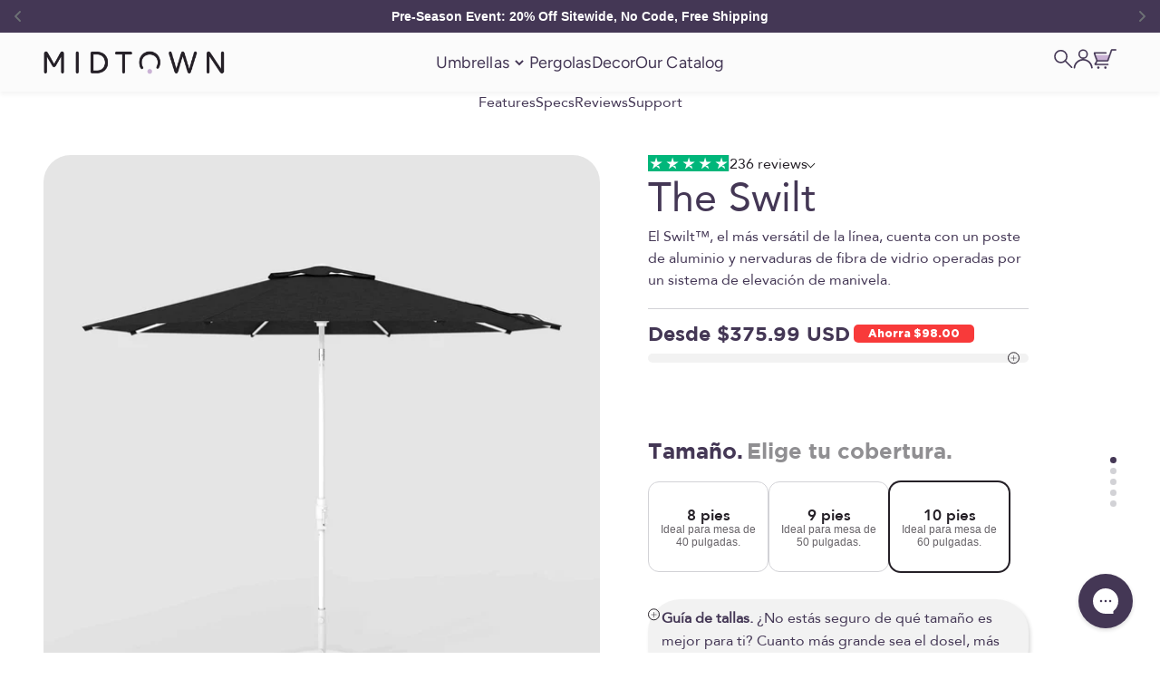

--- FILE ---
content_type: text/javascript; charset=utf-8
request_url: https://www.midtownumbrellas.com/es/products/the-swilt-sunbrella-spectrum-carbon.js
body_size: 1588
content:
{"id":10736874455358,"title":"The Swilt™ - Sunbrella Spectrum Carbono","handle":"the-swilt-sunbrella-spectrum-carbon","description":"\u003cp\u003e La sombrilla para patio Swilt™ es la más versátil de nuestra línea. Viene con el exclusivo mecanismo Swilt, que le permite girar e inclinar el paraguas sin problemas. Construido con varillas de fibra de vidrio y aluminio inoxidable de alta calidad, este paraguas le durará toda la vida.\u003c\/p\u003e\n\n\u003cp\u003e La base se vende por separado.\u003c\/p\u003e","published_at":"2023-11-25T00:41:35-05:00","created_at":"2024-01-02T07:00:52-05:00","vendor":"Midtown Umbrellas","type":"Paraguas","tags":["10 Feet Umbrellas","8 Feet Umbrellas","9 Feet Umbrellas","Aluminum Series Umbrellas","Fiberglass Series Umbrellas","Sunbrella 1","Sunbrella Umbrellas","Tilt Umbrellas"],"price":37599,"price_min":37599,"price_max":39199,"available":true,"price_varies":true,"compare_at_price":46999,"compare_at_price_min":46999,"compare_at_price_max":48999,"compare_at_price_varies":true,"variants":[{"id":48305423941950,"title":"8 pies \/ Negro \/ Sunbrella","option1":"8 pies","option2":"Negro","option3":"Sunbrella","sku":"8-SW-BLK-SUN-SPC-CARBON","requires_shipping":true,"taxable":false,"featured_image":{"id":44306865160510,"product_id":10736874455358,"position":1,"created_at":"2024-01-02T07:01:29-05:00","updated_at":"2024-01-02T07:01:32-05:00","alt":"#pole finish_Black","width":4472,"height":4472,"src":"https:\/\/cdn.shopify.com\/s\/files\/1\/0842\/2342\/6878\/files\/1_The_Swilt_Black_Tilt_Umbrellas_Sunbrella_Spectrum_Carbon_Midtown_Umbrellas_1a6b1c08-4315-42fe-82ec-784a4e281ec9.jpg?v=1704196892","variant_ids":[48305423941950,48305423974718,48305424007486]},"available":false,"name":"The Swilt™ - Sunbrella Spectrum Carbono - 8 pies \/ Negro \/ Sunbrella","public_title":"8 pies \/ Negro \/ Sunbrella","options":["8 pies","Negro","Sunbrella"],"price":37599,"weight":8000,"compare_at_price":46999,"inventory_management":"shopify","barcode":"","featured_media":{"alt":"#pole finish_Black","id":36749245972798,"position":1,"preview_image":{"aspect_ratio":1.0,"height":4472,"width":4472,"src":"https:\/\/cdn.shopify.com\/s\/files\/1\/0842\/2342\/6878\/files\/1_The_Swilt_Black_Tilt_Umbrellas_Sunbrella_Spectrum_Carbon_Midtown_Umbrellas_1a6b1c08-4315-42fe-82ec-784a4e281ec9.jpg?v=1704196892"}},"quantity_rule":{"min":1,"max":null,"increment":1},"quantity_price_breaks":[],"requires_selling_plan":false,"selling_plan_allocations":[]},{"id":48305423974718,"title":"9 pies \/ Negro \/ Sunbrella","option1":"9 pies","option2":"Negro","option3":"Sunbrella","sku":"9-SW-BLK-SUN-SPC-CARBON","requires_shipping":true,"taxable":false,"featured_image":{"id":44306865160510,"product_id":10736874455358,"position":1,"created_at":"2024-01-02T07:01:29-05:00","updated_at":"2024-01-02T07:01:32-05:00","alt":"#pole finish_Black","width":4472,"height":4472,"src":"https:\/\/cdn.shopify.com\/s\/files\/1\/0842\/2342\/6878\/files\/1_The_Swilt_Black_Tilt_Umbrellas_Sunbrella_Spectrum_Carbon_Midtown_Umbrellas_1a6b1c08-4315-42fe-82ec-784a4e281ec9.jpg?v=1704196892","variant_ids":[48305423941950,48305423974718,48305424007486]},"available":false,"name":"The Swilt™ - Sunbrella Spectrum Carbono - 9 pies \/ Negro \/ Sunbrella","public_title":"9 pies \/ Negro \/ Sunbrella","options":["9 pies","Negro","Sunbrella"],"price":38399,"weight":8000,"compare_at_price":47999,"inventory_management":"shopify","barcode":"","featured_media":{"alt":"#pole finish_Black","id":36749245972798,"position":1,"preview_image":{"aspect_ratio":1.0,"height":4472,"width":4472,"src":"https:\/\/cdn.shopify.com\/s\/files\/1\/0842\/2342\/6878\/files\/1_The_Swilt_Black_Tilt_Umbrellas_Sunbrella_Spectrum_Carbon_Midtown_Umbrellas_1a6b1c08-4315-42fe-82ec-784a4e281ec9.jpg?v=1704196892"}},"quantity_rule":{"min":1,"max":null,"increment":1},"quantity_price_breaks":[],"requires_selling_plan":false,"selling_plan_allocations":[]},{"id":48305424007486,"title":"10 pies \/ Negro \/ Sunbrella","option1":"10 pies","option2":"Negro","option3":"Sunbrella","sku":"10-SW-BLK-SUN-SPC-CARBON","requires_shipping":true,"taxable":false,"featured_image":{"id":44306865160510,"product_id":10736874455358,"position":1,"created_at":"2024-01-02T07:01:29-05:00","updated_at":"2024-01-02T07:01:32-05:00","alt":"#pole finish_Black","width":4472,"height":4472,"src":"https:\/\/cdn.shopify.com\/s\/files\/1\/0842\/2342\/6878\/files\/1_The_Swilt_Black_Tilt_Umbrellas_Sunbrella_Spectrum_Carbon_Midtown_Umbrellas_1a6b1c08-4315-42fe-82ec-784a4e281ec9.jpg?v=1704196892","variant_ids":[48305423941950,48305423974718,48305424007486]},"available":false,"name":"The Swilt™ - Sunbrella Spectrum Carbono - 10 pies \/ Negro \/ Sunbrella","public_title":"10 pies \/ Negro \/ Sunbrella","options":["10 pies","Negro","Sunbrella"],"price":39199,"weight":8000,"compare_at_price":48999,"inventory_management":"shopify","barcode":"","featured_media":{"alt":"#pole finish_Black","id":36749245972798,"position":1,"preview_image":{"aspect_ratio":1.0,"height":4472,"width":4472,"src":"https:\/\/cdn.shopify.com\/s\/files\/1\/0842\/2342\/6878\/files\/1_The_Swilt_Black_Tilt_Umbrellas_Sunbrella_Spectrum_Carbon_Midtown_Umbrellas_1a6b1c08-4315-42fe-82ec-784a4e281ec9.jpg?v=1704196892"}},"quantity_rule":{"min":1,"max":null,"increment":1},"quantity_price_breaks":[],"requires_selling_plan":false,"selling_plan_allocations":[]},{"id":48305424040254,"title":"8 pies \/ Blanco \/ Sunbrella","option1":"8 pies","option2":"Blanco","option3":"Sunbrella","sku":"8-SW-WHI-SUN-SPC-CARBON","requires_shipping":true,"taxable":false,"featured_image":{"id":44306865553726,"product_id":10736874455358,"position":10,"created_at":"2024-01-02T07:01:30-05:00","updated_at":"2024-01-02T07:01:34-05:00","alt":"#pole finish_White","width":4472,"height":4472,"src":"https:\/\/cdn.shopify.com\/s\/files\/1\/0842\/2342\/6878\/files\/1_The_Swilt_White_Tilt_Umbrellas_Sunbrella_Spectrum_Carbon_Umbrellas_81c26bfb-b733-46f2-bc13-773a191db0f6.jpg?v=1704196894","variant_ids":[48305424040254,48305424073022,48305424105790]},"available":false,"name":"The Swilt™ - Sunbrella Spectrum Carbono - 8 pies \/ Blanco \/ Sunbrella","public_title":"8 pies \/ Blanco \/ Sunbrella","options":["8 pies","Blanco","Sunbrella"],"price":37599,"weight":8000,"compare_at_price":46999,"inventory_management":"shopify","barcode":"","featured_media":{"alt":"#pole finish_White","id":36749246267710,"position":10,"preview_image":{"aspect_ratio":1.0,"height":4472,"width":4472,"src":"https:\/\/cdn.shopify.com\/s\/files\/1\/0842\/2342\/6878\/files\/1_The_Swilt_White_Tilt_Umbrellas_Sunbrella_Spectrum_Carbon_Umbrellas_81c26bfb-b733-46f2-bc13-773a191db0f6.jpg?v=1704196894"}},"quantity_rule":{"min":1,"max":null,"increment":1},"quantity_price_breaks":[],"requires_selling_plan":false,"selling_plan_allocations":[]},{"id":48305424073022,"title":"9 pies \/ Blanco \/ Sunbrella","option1":"9 pies","option2":"Blanco","option3":"Sunbrella","sku":"9-SW-WHI-SUN-SPC-CARBON","requires_shipping":true,"taxable":false,"featured_image":{"id":44306865553726,"product_id":10736874455358,"position":10,"created_at":"2024-01-02T07:01:30-05:00","updated_at":"2024-01-02T07:01:34-05:00","alt":"#pole finish_White","width":4472,"height":4472,"src":"https:\/\/cdn.shopify.com\/s\/files\/1\/0842\/2342\/6878\/files\/1_The_Swilt_White_Tilt_Umbrellas_Sunbrella_Spectrum_Carbon_Umbrellas_81c26bfb-b733-46f2-bc13-773a191db0f6.jpg?v=1704196894","variant_ids":[48305424040254,48305424073022,48305424105790]},"available":false,"name":"The Swilt™ - Sunbrella Spectrum Carbono - 9 pies \/ Blanco \/ Sunbrella","public_title":"9 pies \/ Blanco \/ Sunbrella","options":["9 pies","Blanco","Sunbrella"],"price":38399,"weight":8000,"compare_at_price":47999,"inventory_management":"shopify","barcode":"","featured_media":{"alt":"#pole finish_White","id":36749246267710,"position":10,"preview_image":{"aspect_ratio":1.0,"height":4472,"width":4472,"src":"https:\/\/cdn.shopify.com\/s\/files\/1\/0842\/2342\/6878\/files\/1_The_Swilt_White_Tilt_Umbrellas_Sunbrella_Spectrum_Carbon_Umbrellas_81c26bfb-b733-46f2-bc13-773a191db0f6.jpg?v=1704196894"}},"quantity_rule":{"min":1,"max":null,"increment":1},"quantity_price_breaks":[],"requires_selling_plan":false,"selling_plan_allocations":[]},{"id":48305424105790,"title":"10 pies \/ Blanco \/ Sunbrella","option1":"10 pies","option2":"Blanco","option3":"Sunbrella","sku":"10-SW-WHI-SUN-SPC-CARBON","requires_shipping":true,"taxable":false,"featured_image":{"id":44306865553726,"product_id":10736874455358,"position":10,"created_at":"2024-01-02T07:01:30-05:00","updated_at":"2024-01-02T07:01:34-05:00","alt":"#pole finish_White","width":4472,"height":4472,"src":"https:\/\/cdn.shopify.com\/s\/files\/1\/0842\/2342\/6878\/files\/1_The_Swilt_White_Tilt_Umbrellas_Sunbrella_Spectrum_Carbon_Umbrellas_81c26bfb-b733-46f2-bc13-773a191db0f6.jpg?v=1704196894","variant_ids":[48305424040254,48305424073022,48305424105790]},"available":true,"name":"The Swilt™ - Sunbrella Spectrum Carbono - 10 pies \/ Blanco \/ Sunbrella","public_title":"10 pies \/ Blanco \/ Sunbrella","options":["10 pies","Blanco","Sunbrella"],"price":39199,"weight":8000,"compare_at_price":48999,"inventory_management":"shopify","barcode":"","featured_media":{"alt":"#pole finish_White","id":36749246267710,"position":10,"preview_image":{"aspect_ratio":1.0,"height":4472,"width":4472,"src":"https:\/\/cdn.shopify.com\/s\/files\/1\/0842\/2342\/6878\/files\/1_The_Swilt_White_Tilt_Umbrellas_Sunbrella_Spectrum_Carbon_Umbrellas_81c26bfb-b733-46f2-bc13-773a191db0f6.jpg?v=1704196894"}},"quantity_rule":{"min":1,"max":null,"increment":1},"quantity_price_breaks":[],"requires_selling_plan":false,"selling_plan_allocations":[]}],"images":["\/\/cdn.shopify.com\/s\/files\/1\/0842\/2342\/6878\/files\/1_The_Swilt_Black_Tilt_Umbrellas_Sunbrella_Spectrum_Carbon_Midtown_Umbrellas_1a6b1c08-4315-42fe-82ec-784a4e281ec9.jpg?v=1704196892","\/\/cdn.shopify.com\/s\/files\/1\/0842\/2342\/6878\/files\/2_The_Swilt_Black_Tilt_Umbrellas_Sunbrella_Spectrum_Carbon_Midtown_Umbrellas_8b06e6b1-8322-464e-aba6-371213e4edca.jpg?v=1704196893","\/\/cdn.shopify.com\/s\/files\/1\/0842\/2342\/6878\/files\/3_The_Swilt_Black_Tilt_Umbrellas_Sunbrella_Spectrum_Carbon_Midtown_Umbrellas_3a98ce8b-b7e9-4ea7-b2f5-aee470204d7f.jpg?v=1704196895","\/\/cdn.shopify.com\/s\/files\/1\/0842\/2342\/6878\/files\/4_The_Swilt_Black_Tilt_Umbrellas_Sunbrella_Spectrum_Carbon_Midtown_Umbrellas_e30a5eee-d7ef-4b87-bb29-e89ec1eb6287.jpg?v=1704196896","\/\/cdn.shopify.com\/s\/files\/1\/0842\/2342\/6878\/files\/5_The_Swilt_Black_Tilt_Umbrellas_Sunbrella_Spectrum_Carbon_Midtown_Umbrellas_53d3af1a-f4b7-4df4-9de0-5cd1852e76ce.jpg?v=1704196895","\/\/cdn.shopify.com\/s\/files\/1\/0842\/2342\/6878\/files\/6_The_Swilt_Black_Tilt_Umbrellas_Sunbrella_Spectrum_Carbon_Midtown_Umbrellas_d07c7fc5-80ac-4338-a4c0-d2c08c3d00c2.jpg?v=1704196895","\/\/cdn.shopify.com\/s\/files\/1\/0842\/2342\/6878\/files\/7_The_Swilt_Black_Tilt_Umbrellas_Sunbrella_Spectrum_Carbon_Midtown_Umbrellas_e51910c2-a220-46ab-9985-d780b5b05ff5.jpg?v=1704196892","\/\/cdn.shopify.com\/s\/files\/1\/0842\/2342\/6878\/files\/8_The_Swilt_Black_Tilt_Umbrellas_Sunbrella_Spectrum_Carbon_Midtown_Umbrellas_011217a8-296a-4dbc-a6e5-4099831f0aec.jpg?v=1704196892","\/\/cdn.shopify.com\/s\/files\/1\/0842\/2342\/6878\/files\/9_The_Swilt_Black_Tilt_Umbrellas_Sunbrella_Spectrum_Carbon_Midtown_Umbrellas_8f254db5-4f62-4e7d-93c8-c5be1fc32237.jpg?v=1704196893","\/\/cdn.shopify.com\/s\/files\/1\/0842\/2342\/6878\/files\/1_The_Swilt_White_Tilt_Umbrellas_Sunbrella_Spectrum_Carbon_Umbrellas_81c26bfb-b733-46f2-bc13-773a191db0f6.jpg?v=1704196894","\/\/cdn.shopify.com\/s\/files\/1\/0842\/2342\/6878\/files\/2_The_Swilt_White_Tilt_Umbrellas_Sunbrella_Spectrum_Carbon_Umbrellas_05c9e2c1-58fb-4f6b-9577-c84ba9ee1629.jpg?v=1704196893","\/\/cdn.shopify.com\/s\/files\/1\/0842\/2342\/6878\/files\/3_The_Swilt_White_Tilt_Umbrellas_Sunbrella_Spectrum_Carbon_Umbrellas_b345f58f-d886-47a2-b4bc-82a6750c97e3.jpg?v=1704196893","\/\/cdn.shopify.com\/s\/files\/1\/0842\/2342\/6878\/files\/4_The_Swilt_White_Tilt_Umbrellas_Sunbrella_Spectrum_Carbon_Umbrellas_86edc842-9f8f-4382-84f7-d5bcd7a90d8e.jpg?v=1704196894","\/\/cdn.shopify.com\/s\/files\/1\/0842\/2342\/6878\/files\/5_The_Swilt_White_Tilt_Umbrellas_Sunbrella_Spectrum_Carbon_Umbrellas_f484946c-682a-4dee-8a54-a013e5ed6887.jpg?v=1704196896","\/\/cdn.shopify.com\/s\/files\/1\/0842\/2342\/6878\/files\/6_The_Swilt_White_Tilt_Umbrellas_Sunbrella_Spectrum_Carbon_Umbrellas_ce9da27a-5213-4abd-af13-2be5e2da0449.jpg?v=1704196894","\/\/cdn.shopify.com\/s\/files\/1\/0842\/2342\/6878\/files\/7_The_Swilt_White_Tilt_Umbrellas_Sunbrella_Spectrum_Carbon_Umbrellas_7e07b688-d5ea-464b-8acf-004cd6737db1.jpg?v=1704196893","\/\/cdn.shopify.com\/s\/files\/1\/0842\/2342\/6878\/files\/8_The_Swilt_White_Tilt_Umbrellas_Sunbrella_Spectrum_Carbon_Umbrellas_69a82b6e-aa5e-4c04-b44c-89be5694e04e.jpg?v=1704196894","\/\/cdn.shopify.com\/s\/files\/1\/0842\/2342\/6878\/files\/9_The_Swilt_White_Tilt_Umbrellas_Sunbrella_Spectrum_Carbon_Umbrellas_dd6e29f8-3482-4484-b3b9-a58881c29211.jpg?v=1704196895","\/\/cdn.shopify.com\/s\/files\/1\/0842\/2342\/6878\/files\/swilt_umbrella_8ft_dimension_216a09d8-7171-4bbb-ae41-d2d9951098d7.jpg?v=1704196895","\/\/cdn.shopify.com\/s\/files\/1\/0842\/2342\/6878\/files\/swilt_umbrella_9ft_dimension_df30073c-0a96-46b9-8fec-adb0b37ec93b.jpg?v=1704196892","\/\/cdn.shopify.com\/s\/files\/1\/0842\/2342\/6878\/files\/swilt_umbrella_10ft_dimension_6b515355-ddc0-43d9-83b0-db212d30ca92.jpg?v=1704196892"],"featured_image":"\/\/cdn.shopify.com\/s\/files\/1\/0842\/2342\/6878\/files\/1_The_Swilt_Black_Tilt_Umbrellas_Sunbrella_Spectrum_Carbon_Midtown_Umbrellas_1a6b1c08-4315-42fe-82ec-784a4e281ec9.jpg?v=1704196892","options":[{"name":"Tamaño","position":1,"values":["8 pies","9 pies","10 pies"]},{"name":"Pole Finish","position":2,"values":["Negro","Blanco"]},{"name":"Material","position":3,"values":["Sunbrella"]}],"url":"\/es\/products\/the-swilt-sunbrella-spectrum-carbon","media":[{"alt":"#pole finish_Black","id":36749245972798,"position":1,"preview_image":{"aspect_ratio":1.0,"height":4472,"width":4472,"src":"https:\/\/cdn.shopify.com\/s\/files\/1\/0842\/2342\/6878\/files\/1_The_Swilt_Black_Tilt_Umbrellas_Sunbrella_Spectrum_Carbon_Midtown_Umbrellas_1a6b1c08-4315-42fe-82ec-784a4e281ec9.jpg?v=1704196892"},"aspect_ratio":1.0,"height":4472,"media_type":"image","src":"https:\/\/cdn.shopify.com\/s\/files\/1\/0842\/2342\/6878\/files\/1_The_Swilt_Black_Tilt_Umbrellas_Sunbrella_Spectrum_Carbon_Midtown_Umbrellas_1a6b1c08-4315-42fe-82ec-784a4e281ec9.jpg?v=1704196892","width":4472},{"alt":"#pole finish_Black","id":36749246005566,"position":2,"preview_image":{"aspect_ratio":1.0,"height":4472,"width":4472,"src":"https:\/\/cdn.shopify.com\/s\/files\/1\/0842\/2342\/6878\/files\/2_The_Swilt_Black_Tilt_Umbrellas_Sunbrella_Spectrum_Carbon_Midtown_Umbrellas_8b06e6b1-8322-464e-aba6-371213e4edca.jpg?v=1704196893"},"aspect_ratio":1.0,"height":4472,"media_type":"image","src":"https:\/\/cdn.shopify.com\/s\/files\/1\/0842\/2342\/6878\/files\/2_The_Swilt_Black_Tilt_Umbrellas_Sunbrella_Spectrum_Carbon_Midtown_Umbrellas_8b06e6b1-8322-464e-aba6-371213e4edca.jpg?v=1704196893","width":4472},{"alt":"#pole finish_Black","id":36749246038334,"position":3,"preview_image":{"aspect_ratio":1.0,"height":4472,"width":4472,"src":"https:\/\/cdn.shopify.com\/s\/files\/1\/0842\/2342\/6878\/files\/3_The_Swilt_Black_Tilt_Umbrellas_Sunbrella_Spectrum_Carbon_Midtown_Umbrellas_3a98ce8b-b7e9-4ea7-b2f5-aee470204d7f.jpg?v=1704196895"},"aspect_ratio":1.0,"height":4472,"media_type":"image","src":"https:\/\/cdn.shopify.com\/s\/files\/1\/0842\/2342\/6878\/files\/3_The_Swilt_Black_Tilt_Umbrellas_Sunbrella_Spectrum_Carbon_Midtown_Umbrellas_3a98ce8b-b7e9-4ea7-b2f5-aee470204d7f.jpg?v=1704196895","width":4472},{"alt":"#pole finish_Black","id":36749246071102,"position":4,"preview_image":{"aspect_ratio":1.0,"height":4472,"width":4472,"src":"https:\/\/cdn.shopify.com\/s\/files\/1\/0842\/2342\/6878\/files\/4_The_Swilt_Black_Tilt_Umbrellas_Sunbrella_Spectrum_Carbon_Midtown_Umbrellas_e30a5eee-d7ef-4b87-bb29-e89ec1eb6287.jpg?v=1704196896"},"aspect_ratio":1.0,"height":4472,"media_type":"image","src":"https:\/\/cdn.shopify.com\/s\/files\/1\/0842\/2342\/6878\/files\/4_The_Swilt_Black_Tilt_Umbrellas_Sunbrella_Spectrum_Carbon_Midtown_Umbrellas_e30a5eee-d7ef-4b87-bb29-e89ec1eb6287.jpg?v=1704196896","width":4472},{"alt":"#pole finish_Black","id":36749246103870,"position":5,"preview_image":{"aspect_ratio":1.0,"height":4472,"width":4472,"src":"https:\/\/cdn.shopify.com\/s\/files\/1\/0842\/2342\/6878\/files\/5_The_Swilt_Black_Tilt_Umbrellas_Sunbrella_Spectrum_Carbon_Midtown_Umbrellas_53d3af1a-f4b7-4df4-9de0-5cd1852e76ce.jpg?v=1704196895"},"aspect_ratio":1.0,"height":4472,"media_type":"image","src":"https:\/\/cdn.shopify.com\/s\/files\/1\/0842\/2342\/6878\/files\/5_The_Swilt_Black_Tilt_Umbrellas_Sunbrella_Spectrum_Carbon_Midtown_Umbrellas_53d3af1a-f4b7-4df4-9de0-5cd1852e76ce.jpg?v=1704196895","width":4472},{"alt":"#pole finish_Black","id":36749246136638,"position":6,"preview_image":{"aspect_ratio":1.0,"height":4472,"width":4472,"src":"https:\/\/cdn.shopify.com\/s\/files\/1\/0842\/2342\/6878\/files\/6_The_Swilt_Black_Tilt_Umbrellas_Sunbrella_Spectrum_Carbon_Midtown_Umbrellas_d07c7fc5-80ac-4338-a4c0-d2c08c3d00c2.jpg?v=1704196895"},"aspect_ratio":1.0,"height":4472,"media_type":"image","src":"https:\/\/cdn.shopify.com\/s\/files\/1\/0842\/2342\/6878\/files\/6_The_Swilt_Black_Tilt_Umbrellas_Sunbrella_Spectrum_Carbon_Midtown_Umbrellas_d07c7fc5-80ac-4338-a4c0-d2c08c3d00c2.jpg?v=1704196895","width":4472},{"alt":"#pole finish_Black","id":36749246169406,"position":7,"preview_image":{"aspect_ratio":1.0,"height":4472,"width":4472,"src":"https:\/\/cdn.shopify.com\/s\/files\/1\/0842\/2342\/6878\/files\/7_The_Swilt_Black_Tilt_Umbrellas_Sunbrella_Spectrum_Carbon_Midtown_Umbrellas_e51910c2-a220-46ab-9985-d780b5b05ff5.jpg?v=1704196892"},"aspect_ratio":1.0,"height":4472,"media_type":"image","src":"https:\/\/cdn.shopify.com\/s\/files\/1\/0842\/2342\/6878\/files\/7_The_Swilt_Black_Tilt_Umbrellas_Sunbrella_Spectrum_Carbon_Midtown_Umbrellas_e51910c2-a220-46ab-9985-d780b5b05ff5.jpg?v=1704196892","width":4472},{"alt":"#pole finish_Black","id":36749246202174,"position":8,"preview_image":{"aspect_ratio":1.0,"height":4472,"width":4472,"src":"https:\/\/cdn.shopify.com\/s\/files\/1\/0842\/2342\/6878\/files\/8_The_Swilt_Black_Tilt_Umbrellas_Sunbrella_Spectrum_Carbon_Midtown_Umbrellas_011217a8-296a-4dbc-a6e5-4099831f0aec.jpg?v=1704196892"},"aspect_ratio":1.0,"height":4472,"media_type":"image","src":"https:\/\/cdn.shopify.com\/s\/files\/1\/0842\/2342\/6878\/files\/8_The_Swilt_Black_Tilt_Umbrellas_Sunbrella_Spectrum_Carbon_Midtown_Umbrellas_011217a8-296a-4dbc-a6e5-4099831f0aec.jpg?v=1704196892","width":4472},{"alt":"#pole finish_Black","id":36749246234942,"position":9,"preview_image":{"aspect_ratio":1.0,"height":4472,"width":4472,"src":"https:\/\/cdn.shopify.com\/s\/files\/1\/0842\/2342\/6878\/files\/9_The_Swilt_Black_Tilt_Umbrellas_Sunbrella_Spectrum_Carbon_Midtown_Umbrellas_8f254db5-4f62-4e7d-93c8-c5be1fc32237.jpg?v=1704196893"},"aspect_ratio":1.0,"height":4472,"media_type":"image","src":"https:\/\/cdn.shopify.com\/s\/files\/1\/0842\/2342\/6878\/files\/9_The_Swilt_Black_Tilt_Umbrellas_Sunbrella_Spectrum_Carbon_Midtown_Umbrellas_8f254db5-4f62-4e7d-93c8-c5be1fc32237.jpg?v=1704196893","width":4472},{"alt":"#pole finish_White","id":36749246267710,"position":10,"preview_image":{"aspect_ratio":1.0,"height":4472,"width":4472,"src":"https:\/\/cdn.shopify.com\/s\/files\/1\/0842\/2342\/6878\/files\/1_The_Swilt_White_Tilt_Umbrellas_Sunbrella_Spectrum_Carbon_Umbrellas_81c26bfb-b733-46f2-bc13-773a191db0f6.jpg?v=1704196894"},"aspect_ratio":1.0,"height":4472,"media_type":"image","src":"https:\/\/cdn.shopify.com\/s\/files\/1\/0842\/2342\/6878\/files\/1_The_Swilt_White_Tilt_Umbrellas_Sunbrella_Spectrum_Carbon_Umbrellas_81c26bfb-b733-46f2-bc13-773a191db0f6.jpg?v=1704196894","width":4472},{"alt":"#pole finish_White","id":36749246300478,"position":11,"preview_image":{"aspect_ratio":1.0,"height":4472,"width":4472,"src":"https:\/\/cdn.shopify.com\/s\/files\/1\/0842\/2342\/6878\/files\/2_The_Swilt_White_Tilt_Umbrellas_Sunbrella_Spectrum_Carbon_Umbrellas_05c9e2c1-58fb-4f6b-9577-c84ba9ee1629.jpg?v=1704196893"},"aspect_ratio":1.0,"height":4472,"media_type":"image","src":"https:\/\/cdn.shopify.com\/s\/files\/1\/0842\/2342\/6878\/files\/2_The_Swilt_White_Tilt_Umbrellas_Sunbrella_Spectrum_Carbon_Umbrellas_05c9e2c1-58fb-4f6b-9577-c84ba9ee1629.jpg?v=1704196893","width":4472},{"alt":"#pole finish_White","id":36749246333246,"position":12,"preview_image":{"aspect_ratio":1.0,"height":4472,"width":4472,"src":"https:\/\/cdn.shopify.com\/s\/files\/1\/0842\/2342\/6878\/files\/3_The_Swilt_White_Tilt_Umbrellas_Sunbrella_Spectrum_Carbon_Umbrellas_b345f58f-d886-47a2-b4bc-82a6750c97e3.jpg?v=1704196893"},"aspect_ratio":1.0,"height":4472,"media_type":"image","src":"https:\/\/cdn.shopify.com\/s\/files\/1\/0842\/2342\/6878\/files\/3_The_Swilt_White_Tilt_Umbrellas_Sunbrella_Spectrum_Carbon_Umbrellas_b345f58f-d886-47a2-b4bc-82a6750c97e3.jpg?v=1704196893","width":4472},{"alt":"#pole finish_White","id":36749246366014,"position":13,"preview_image":{"aspect_ratio":1.0,"height":4472,"width":4472,"src":"https:\/\/cdn.shopify.com\/s\/files\/1\/0842\/2342\/6878\/files\/4_The_Swilt_White_Tilt_Umbrellas_Sunbrella_Spectrum_Carbon_Umbrellas_86edc842-9f8f-4382-84f7-d5bcd7a90d8e.jpg?v=1704196894"},"aspect_ratio":1.0,"height":4472,"media_type":"image","src":"https:\/\/cdn.shopify.com\/s\/files\/1\/0842\/2342\/6878\/files\/4_The_Swilt_White_Tilt_Umbrellas_Sunbrella_Spectrum_Carbon_Umbrellas_86edc842-9f8f-4382-84f7-d5bcd7a90d8e.jpg?v=1704196894","width":4472},{"alt":"#pole finish_White","id":36749246398782,"position":14,"preview_image":{"aspect_ratio":1.0,"height":4472,"width":4472,"src":"https:\/\/cdn.shopify.com\/s\/files\/1\/0842\/2342\/6878\/files\/5_The_Swilt_White_Tilt_Umbrellas_Sunbrella_Spectrum_Carbon_Umbrellas_f484946c-682a-4dee-8a54-a013e5ed6887.jpg?v=1704196896"},"aspect_ratio":1.0,"height":4472,"media_type":"image","src":"https:\/\/cdn.shopify.com\/s\/files\/1\/0842\/2342\/6878\/files\/5_The_Swilt_White_Tilt_Umbrellas_Sunbrella_Spectrum_Carbon_Umbrellas_f484946c-682a-4dee-8a54-a013e5ed6887.jpg?v=1704196896","width":4472},{"alt":"#pole finish_White","id":36749246431550,"position":15,"preview_image":{"aspect_ratio":1.0,"height":4472,"width":4472,"src":"https:\/\/cdn.shopify.com\/s\/files\/1\/0842\/2342\/6878\/files\/6_The_Swilt_White_Tilt_Umbrellas_Sunbrella_Spectrum_Carbon_Umbrellas_ce9da27a-5213-4abd-af13-2be5e2da0449.jpg?v=1704196894"},"aspect_ratio":1.0,"height":4472,"media_type":"image","src":"https:\/\/cdn.shopify.com\/s\/files\/1\/0842\/2342\/6878\/files\/6_The_Swilt_White_Tilt_Umbrellas_Sunbrella_Spectrum_Carbon_Umbrellas_ce9da27a-5213-4abd-af13-2be5e2da0449.jpg?v=1704196894","width":4472},{"alt":"#pole finish_White","id":36749246464318,"position":16,"preview_image":{"aspect_ratio":1.0,"height":4472,"width":4472,"src":"https:\/\/cdn.shopify.com\/s\/files\/1\/0842\/2342\/6878\/files\/7_The_Swilt_White_Tilt_Umbrellas_Sunbrella_Spectrum_Carbon_Umbrellas_7e07b688-d5ea-464b-8acf-004cd6737db1.jpg?v=1704196893"},"aspect_ratio":1.0,"height":4472,"media_type":"image","src":"https:\/\/cdn.shopify.com\/s\/files\/1\/0842\/2342\/6878\/files\/7_The_Swilt_White_Tilt_Umbrellas_Sunbrella_Spectrum_Carbon_Umbrellas_7e07b688-d5ea-464b-8acf-004cd6737db1.jpg?v=1704196893","width":4472},{"alt":"#pole finish_White","id":36749246497086,"position":17,"preview_image":{"aspect_ratio":1.0,"height":4472,"width":4472,"src":"https:\/\/cdn.shopify.com\/s\/files\/1\/0842\/2342\/6878\/files\/8_The_Swilt_White_Tilt_Umbrellas_Sunbrella_Spectrum_Carbon_Umbrellas_69a82b6e-aa5e-4c04-b44c-89be5694e04e.jpg?v=1704196894"},"aspect_ratio":1.0,"height":4472,"media_type":"image","src":"https:\/\/cdn.shopify.com\/s\/files\/1\/0842\/2342\/6878\/files\/8_The_Swilt_White_Tilt_Umbrellas_Sunbrella_Spectrum_Carbon_Umbrellas_69a82b6e-aa5e-4c04-b44c-89be5694e04e.jpg?v=1704196894","width":4472},{"alt":"#pole finish_White","id":36749246529854,"position":18,"preview_image":{"aspect_ratio":1.0,"height":4472,"width":4472,"src":"https:\/\/cdn.shopify.com\/s\/files\/1\/0842\/2342\/6878\/files\/9_The_Swilt_White_Tilt_Umbrellas_Sunbrella_Spectrum_Carbon_Umbrellas_dd6e29f8-3482-4484-b3b9-a58881c29211.jpg?v=1704196895"},"aspect_ratio":1.0,"height":4472,"media_type":"image","src":"https:\/\/cdn.shopify.com\/s\/files\/1\/0842\/2342\/6878\/files\/9_The_Swilt_White_Tilt_Umbrellas_Sunbrella_Spectrum_Carbon_Umbrellas_dd6e29f8-3482-4484-b3b9-a58881c29211.jpg?v=1704196895","width":4472},{"alt":"#size_8ft","id":36749246562622,"position":19,"preview_image":{"aspect_ratio":1.0,"height":1080,"width":1080,"src":"https:\/\/cdn.shopify.com\/s\/files\/1\/0842\/2342\/6878\/files\/swilt_umbrella_8ft_dimension_216a09d8-7171-4bbb-ae41-d2d9951098d7.jpg?v=1704196895"},"aspect_ratio":1.0,"height":1080,"media_type":"image","src":"https:\/\/cdn.shopify.com\/s\/files\/1\/0842\/2342\/6878\/files\/swilt_umbrella_8ft_dimension_216a09d8-7171-4bbb-ae41-d2d9951098d7.jpg?v=1704196895","width":1080},{"alt":"#size_9ft","id":36749246595390,"position":20,"preview_image":{"aspect_ratio":1.001,"height":1080,"width":1081,"src":"https:\/\/cdn.shopify.com\/s\/files\/1\/0842\/2342\/6878\/files\/swilt_umbrella_9ft_dimension_df30073c-0a96-46b9-8fec-adb0b37ec93b.jpg?v=1704196892"},"aspect_ratio":1.001,"height":1080,"media_type":"image","src":"https:\/\/cdn.shopify.com\/s\/files\/1\/0842\/2342\/6878\/files\/swilt_umbrella_9ft_dimension_df30073c-0a96-46b9-8fec-adb0b37ec93b.jpg?v=1704196892","width":1081},{"alt":"#size_10ft","id":36749246628158,"position":21,"preview_image":{"aspect_ratio":1.001,"height":1080,"width":1081,"src":"https:\/\/cdn.shopify.com\/s\/files\/1\/0842\/2342\/6878\/files\/swilt_umbrella_10ft_dimension_6b515355-ddc0-43d9-83b0-db212d30ca92.jpg?v=1704196892"},"aspect_ratio":1.001,"height":1080,"media_type":"image","src":"https:\/\/cdn.shopify.com\/s\/files\/1\/0842\/2342\/6878\/files\/swilt_umbrella_10ft_dimension_6b515355-ddc0-43d9-83b0-db212d30ca92.jpg?v=1704196892","width":1081}],"requires_selling_plan":false,"selling_plan_groups":[]}

--- FILE ---
content_type: text/javascript
request_url: https://www.midtownumbrellas.com/cdn/shop/t/41/assets/multi-column-custom-video.js?v=163855489130469784941749144063
body_size: -404
content:
document.addEventListener("DOMContentLoaded",function(){var videoBlocks=document.querySelectorAll(".video-block"),currentPlayingVideo=null;videoBlocks.forEach(function(videoBlock){var customButton=videoBlock.querySelector(".videoControl"),videoElement=videoBlock.querySelector(".video-element"),videoElementWrapper=videoBlock.querySelector(".media-wrap");videoElement.addEventListener("loadedmetadata",function(){videoElement.pause(),videoElement.removeAttribute("playing",""),videoElement.setAttribute("suspended","")}),videoElement.addEventListener("ended",function(){customButton.classList.remove("playing"),videoElement.currentTime=0,videoElement.removeAttribute("playing",""),videoElement.setAttribute("suspended","")}),videoElementWrapper.addEventListener("mouseenter",function(event){currentPlayingVideo&&currentPlayingVideo!==videoElement&&(currentPlayingVideo.pause(),currentPlayingVideo.removeAttribute("playing",""),currentPlayingVideo.setAttribute("suspended","")),videoElement.classList.contains("custom_pause")||(videoElement.play(),videoElement.click(),customButton.classList.add("playing"),currentPlayingVideo=videoElement)}),videoElement.addEventListener("play",function(){videoElement.setAttribute("playing",""),videoElement.removeAttribute("suspended",""),customButton.classList.add("playing")}),videoElement.addEventListener("pause",function(){videoElement.removeAttribute("playing",""),videoElement.setAttribute("suspended",""),customButton.classList.remove("playing")}),customButton.addEventListener("click",function(e){videoElement.paused?(videoElement.play(),currentPlayingVideo=videoElement):(videoElement.pause(),videoElement.classList.add("custom_pause"))}),videoElement.addEventListener("canplaythrough",function(){videoElement.paused?customButton.classList.remove("playing"):(customButton.classList.add("playing"),currentPlayingVideo=videoElement)})})});
//# sourceMappingURL=/cdn/shop/t/41/assets/multi-column-custom-video.js.map?v=163855489130469784941749144063


--- FILE ---
content_type: image/svg+xml
request_url: https://cdn.shopify.com/s/files/1/0786/0702/4413/files/review-star-white.svg?v=1709816868
body_size: -595
content:
<svg xmlns="http://www.w3.org/2000/svg" fill="none" viewBox="0 0 11 11" height="11" width="11">
<path fill="white" d="M10.7983 4.34279L2.33581 10.4851L3.57043 6.68891L0.337891 4.34279H4.33346L5.56808 0.546387L6.8027 4.34279H10.7983ZM5.56839 8.1392L7.87958 7.65347L8.80042 10.4851L5.56839 8.1392Z"></path>
</svg>


--- FILE ---
content_type: image/svg+xml
request_url: https://cdn.shopify.com/s/files/1/0798/6914/9470/files/plush-round-icon.svg?v=1735563926
body_size: -830
content:
<svg xmlns="http://www.w3.org/2000/svg" fill="none" viewBox="0 0 13 14" height="14" width="13">
<circle stroke="#252027" r="6" cy="6.78418" cx="6.5"></circle>
<path fill="#252027" d="M6.19008 6.69874V4H6.80992V6.69874H9.5V7.30126H6.80992V10H6.19008V7.30126H3.5V6.69874H6.19008Z"></path>
</svg>


--- FILE ---
content_type: image/svg+xml
request_url: https://www.midtownumbrellas.com/cdn/shop/files/Clip_path_group_1.svg?v=1703149532&width=55
body_size: 1340
content:
<svg width="55" height="50" viewBox="0 0 55 50" fill="none" xmlns="http://www.w3.org/2000/svg">
<g id="Clip path group">
<mask id="mask0_791_2499" style="mask-type:luminance" maskUnits="userSpaceOnUse" x="0" y="0" width="55" height="50">
<g id="clippath">
<path id="Vector" d="M55 0H0V49.5522H55V0Z" fill="white"/>
</g>
</mask>
<g mask="url(#mask0_791_2499)">
<g id="Group">
<path id="Vector_2" d="M17.0813 42.8224C17.3421 42.5541 17.6551 42.3529 18.0203 42.2262C18.3855 42.0995 18.7507 42.0325 19.1233 42.0325C19.8835 42.0325 20.435 42.2113 20.7703 42.5691C21.1057 42.9268 21.2771 43.4708 21.2771 44.2012V46.4071C21.2771 46.5562 21.2771 46.7052 21.2995 46.8617C21.3144 47.0182 21.3293 47.1673 21.3516 47.294H20.5318C20.502 47.1747 20.4871 47.048 20.4797 46.9064C20.4797 46.7649 20.4797 46.6382 20.4797 46.5264H20.4573C20.2859 46.7872 20.0623 47.0033 19.7866 47.1747C19.5034 47.3387 19.168 47.4281 18.773 47.4281C18.5122 47.4281 18.2663 47.3983 18.0352 47.3313C17.8042 47.2642 17.603 47.1673 17.4316 47.0406C17.2602 46.9139 17.1186 46.75 17.0217 46.5636C16.9173 46.3773 16.8652 46.1537 16.8652 45.9078C16.8652 45.483 16.977 45.1476 17.1931 44.9092C17.4092 44.6707 17.685 44.4918 18.0129 44.3726C18.3408 44.2533 18.6911 44.1863 19.0637 44.1565C19.4438 44.1266 19.7866 44.1117 20.0996 44.1117H20.4275V43.9552C20.4275 43.5826 20.3157 43.2994 20.0921 43.1131C19.8686 42.9268 19.5556 42.8299 19.1531 42.8299C18.8774 42.8299 18.6016 42.8746 18.3333 42.964C18.065 43.0535 17.834 43.1951 17.6253 43.3888L17.0888 42.8299L17.0813 42.8224ZM19.563 44.8272C19.0115 44.8272 18.5793 44.9017 18.2588 45.0582C17.9383 45.2147 17.7744 45.4607 17.7744 45.8184C17.7744 46.1388 17.8787 46.3699 18.0948 46.504C18.311 46.6382 18.5793 46.7052 18.8997 46.7052C19.1457 46.7052 19.3618 46.6605 19.5481 46.5785C19.7344 46.4966 19.8909 46.3848 20.0102 46.2432C20.1369 46.1016 20.2263 45.9376 20.2934 45.7513C20.3604 45.565 20.3977 45.3638 20.4051 45.1551V44.8272H19.5481H19.563Z" fill="#CAB2D5"/>
<path id="Vector_3" d="M27.3063 46.0792C27.3063 46.3103 27.3063 46.5338 27.3286 46.7351C27.3435 46.9363 27.351 47.1226 27.351 47.294H26.5386C26.5386 47.1524 26.5386 47.0183 26.5312 46.8767C26.5312 46.7351 26.5163 46.5935 26.5163 46.4444H26.4939C26.4343 46.5711 26.3523 46.6903 26.248 46.8096C26.1437 46.9288 26.017 47.0332 25.8679 47.1226C25.7189 47.212 25.5549 47.2865 25.376 47.3387C25.1897 47.3909 24.996 47.4207 24.7873 47.4207C24.4519 47.4207 24.1613 47.3685 23.9153 47.2642C23.6694 47.1599 23.4682 47.0183 23.3042 46.8394C23.1403 46.6605 23.021 46.437 22.9465 46.1761C22.872 45.9153 22.8347 45.6321 22.8347 45.3265V42.1592H23.6918V45.2371C23.6918 45.6693 23.7886 46.0047 23.975 46.2581C24.1687 46.504 24.4594 46.6307 24.8618 46.6307C25.1376 46.6307 25.376 46.586 25.5773 46.4891C25.7785 46.3922 25.9424 46.2581 26.0691 46.0867C26.1958 45.9078 26.2927 45.7066 26.3523 45.4607C26.412 45.2222 26.4418 44.9539 26.4418 44.6632V42.1666H27.2988V46.0792H27.3063Z" fill="#CAB2D5"/>
<path id="Vector_4" d="M31.7405 42.8895H30.2276V45.4532C30.2276 45.6246 30.2276 45.7737 30.2351 45.9153C30.2425 46.0569 30.2723 46.1836 30.3245 46.2879C30.3767 46.3923 30.4512 46.4742 30.5555 46.5413C30.6599 46.6009 30.8015 46.6307 30.9952 46.6307C31.1219 46.6307 31.2486 46.6158 31.3753 46.586C31.5095 46.5562 31.6287 46.5115 31.7479 46.4519L31.7778 47.2344C31.6287 47.3015 31.4722 47.3462 31.2933 47.376C31.1145 47.4058 30.9431 47.4207 30.7866 47.4207C30.481 47.4207 30.2351 47.3834 30.0487 47.3015C29.8624 47.2195 29.7208 47.1077 29.624 46.9587C29.5196 46.8171 29.4525 46.6307 29.4227 46.4146C29.3929 46.1985 29.3706 45.96 29.3706 45.6992V42.8821H28.2527V42.1592H29.3706V40.6985H30.2276V42.1592H31.7405V42.8821V42.8895Z" fill="#CAB2D5"/>
<path id="Vector_5" d="M32.4932 44.7302C32.4932 44.3277 32.5603 43.9626 32.7019 43.6346C32.8435 43.3067 33.0298 43.0235 33.2757 42.7851C33.5142 42.5466 33.8049 42.3603 34.1402 42.2336C34.4756 42.0994 34.8408 42.0398 35.2358 42.0398C35.6308 42.0398 35.9959 42.1069 36.3313 42.2336C36.6667 42.3677 36.9573 42.5466 37.1958 42.7851C37.4343 43.0235 37.6281 43.3067 37.7622 43.6346C37.9038 43.9626 37.9709 44.3277 37.9709 44.7302C37.9709 45.1326 37.9038 45.4978 37.7622 45.8257C37.6206 46.1536 37.4343 46.4368 37.1958 46.6753C36.9573 46.9138 36.6667 47.1001 36.3313 47.2268C35.9959 47.3609 35.6308 47.428 35.2358 47.428C34.8408 47.428 34.4756 47.3609 34.1402 47.2268C33.8049 47.0926 33.5142 46.9138 33.2757 46.6753C33.0373 46.4368 32.8435 46.1536 32.7019 45.8257C32.5603 45.4978 32.4932 45.1326 32.4932 44.7302ZM33.4173 44.7302C33.4173 44.9985 33.4621 45.2519 33.544 45.4829C33.626 45.7139 33.7527 45.9151 33.9092 46.0865C34.0732 46.258 34.2595 46.3921 34.4831 46.4964C34.7066 46.5933 34.9526 46.6455 35.2358 46.6455C35.519 46.6455 35.7649 46.5933 35.9885 46.4964C36.2121 46.3996 36.4058 46.2654 36.5623 46.0865C36.7263 45.9151 36.8455 45.7139 36.9275 45.4829C37.0095 45.2519 37.0542 45.0059 37.0542 44.7302C37.0542 44.4544 37.0095 44.2085 36.9275 43.9775C36.8455 43.7464 36.7188 43.5452 36.5623 43.3738C36.3984 43.2024 36.2121 43.0683 35.9885 42.9639C35.7649 42.867 35.5115 42.8149 35.2358 42.8149C34.96 42.8149 34.7066 42.867 34.4831 42.9639C34.2595 43.0608 34.0657 43.2024 33.9092 43.3738C33.7453 43.5452 33.626 43.7464 33.544 43.9775C33.4621 44.2085 33.4173 44.4544 33.4173 44.7302Z" fill="#CAB2D5"/>
<path id="Vector_6" d="M33.8645 30.3544C33.8645 30.3544 33.8272 30.3395 33.8123 30.332L8.86111 18.6687C8.43631 18.4675 8.20528 18.0129 8.28726 17.5508C8.37669 17.0888 8.76422 16.7534 9.23374 16.7236L35.5786 15.1437C35.8767 15.1287 36.1748 15.2405 36.3835 15.4641L53.4275 33.5515C53.7405 33.8869 53.7927 34.3862 53.5616 34.7737C53.3306 35.1687 52.8611 35.355 52.4214 35.2358L33.9837 30.3842C33.9465 30.3767 33.9018 30.3618 33.8645 30.3469V30.3544ZM13.3774 18.5197L34.5948 28.439L49.4925 32.3591L35.2209 17.208L13.3774 18.5122V18.5197Z" fill="#CAB2D5"/>
<path id="Vector_7" d="M34.1104 29.6835C33.7005 29.5196 33.4322 29.1022 33.477 28.6402L34.6247 16.0677C34.6768 15.5087 35.1761 15.0914 35.7351 15.1436C36.294 15.1957 36.7114 15.6951 36.6592 16.254L35.5115 28.8265C35.4593 29.3854 34.96 29.8028 34.4011 29.7506C34.2967 29.7432 34.1999 29.7133 34.1104 29.6835Z" fill="#CAB2D5"/>
</g>
</g>
</g>
</svg>


--- FILE ---
content_type: text/javascript
request_url: https://cdn.shopify.com/extensions/cf0c91ea-0b8f-4bae-8c11-a81deb5a8469/midtown-trustpilot-live-20/assets/tpwidgetscript.js
body_size: 667
content:
var linkTag = document.createElement('link');
linkTag.setAttribute('href', 'https://cdnjs.cloudflare.com/ajax/libs/font-awesome/4.7.0/css/font-awesome.min.css');
//linkTag.setAttribute('href', 'https://cdnjs.cloudflare.com/ajax/libs/font-awesome/6.5.1/css/fontawesome.min.css');
linkTag.setAttribute('rel', 'stylesheet');
document.head.appendChild(linkTag);
const reviewSummaryRating = document.querySelector('#review-summary-rating');
if(typeof(reviewSummaryRating) != "undefined" && reviewSummaryRating != null){
	const filledStars =  document.querySelector('[data-filled-stars]');
	const calculateValue = (reviewSummaryRating.value * 100) / 5;
	const calculateRatingPercentage = `${calculateValue}%`;
	filledStars.style.width = calculateRatingPercentage;
}

/****
** Review cards dynamic rating fill
****/

const reviewCardsStarData = document.querySelectorAll(`.trust-pilot-review-section .review-card-outer .review-stars-outer .review-stars`);
const reviewFilledStarsData = document.querySelectorAll(`.trust-pilot-review-section .review-card-outer .review-stars-outer .review-stars .reviews-inner .review-stars-filled`);

if(typeof(reviewCardsStarData) != "undefined" && reviewCardsStarData.length > 0){
	reviewCardsStarData.forEach((item, indexParent) => {
		const ratingValueCalc = (item.dataset.infoStars) * 100 / 5;		
		reviewFilledStarsData.forEach((item, indexChild) => {
			if(indexParent == indexChild){ item.style.width = `${ratingValueCalc}%`; }
		});
	});
}

/*
Star count progess bar for individual start
*/
var totalReviewCount = document.querySelector(`#review-count-total`);
if(typeof(totalReviewCount) != "undefined" && totalReviewCount != null){        
    document.querySelectorAll(`.rating-score`).forEach(function(rating){
        var currentReviewCount = rating.querySelector(`[data-rating-count]`).dataset.ratingCount;
        if(currentReviewCount != null){
            var reviewPercentage = (parseInt(currentReviewCount) / parseInt(totalReviewCount.value)) * 100;
            rating.querySelector(`.rating_score__bar__fill`).style.width = reviewPercentage + "%";
        }
    });
}


/****
** Review cards scroll custom JS
****/

var slider = document.getElementById("trust-pilot-review-section");

if(typeof(slider) != "undefined" && slider != null){
    slider.scrollLeft = 0;
    var box = document.getElementsByClassName("review-card-outer");
    var arrow_left = document.getElementById("left-arrow");
    var arrow_right = document.getElementById("right-arrow");
    slider.style.removeProperty("justify-content");
    var flagIsScrollable = false;
    if(slider.scrollWidth > slider.clientWidth){ flagIsScrollable = true; } 
    else{ arrow_left.style.display = "none"; arrow_right.style.display = "none"; slider.style.justifyContent = "center"; }
    
    window.addEventListener("resize", function(){
        if(slider.scrollWidth > slider.clientWidth){
            flagIsScrollable = true;
            arrow_left.style.display = "flex"; arrow_right.style.display = "flex";
            slider.style.removeProperty("justify-content");
            slider.scrollLeft = 0;
            //We have to calculate posicioninicial all over again when resize
            posicionInicial = slider.scrollLeft;
            box_middle.size = posicionInicial + size;
            box_left.size = posicionInicial;
            box_right.size = box_middle.size + size; 
            slider.scrollLeft = box_middle;
            applyScrollElem();
        }
        else{
            flagIsScrollable = false;
            arrow_left.style.display = "none";
            arrow_right.style.display = "none"; 
            slider.style.justifyContent = "center";
        }
    });

    if(flagIsScrollable){
        arrow_left.style.display = "flex"; arrow_right.style.display = "flex";
        slider.style.removeProperty("justify-content");
        // Size is gonna be width + box margin
        var size = 0;

        var posicionInicial = slider.scrollLeft;

        class BoxElement {
            constructor(size, element){
                this.size = size;
                this.element = element;
            }
        }
        var box_middle = new BoxElement(posicionInicial + size, box[1]);
        var box_left = new BoxElement(posicionInicial, box[0]);
        var box_right = new BoxElement(box_middle.size+ size, box[2]);

        function hide(arrow){
            arrow.style.display = "none";
        }
        function show(arrow){
            arrow.style.display = "flex";
        }

        //I want the middel box to be shown in the middle by default
        slider.scrollLeft = size;

        //movement with arrows
        arrow_left.addEventListener("click", function(){
            size = 250;
            slider.scrollLeft -= size
        });

        arrow_right.addEventListener("click", function(){
            size = 250;
            slider.scrollLeft += size;
        });

        /* I listen to scroll event in the slide and detect when each box is center
        */
        slider.addEventListener("scroll", applyScrollElem);

        function applyScrollElem(){
            let position = slider.scrollLeft;
            var endPostion = Math.ceil(slider.clientWidth + position);
            if(position > 0 && position < slider.scrollWidth){
                show(arrow_left);
                show(arrow_right);
            }
            if(slider.scrollWidth == endPostion){
                show(arrow_left);
                hide(arrow_right);
            }
            if(position == 0){
                hide(arrow_left);
                show(arrow_right);
            }
        }
        applyScrollElem();
    }
    else{
        arrow_left.style.display = "none";
        arrow_right.style.display = "none"; 
        slider.style.justifyContent = "center";
    }
}


